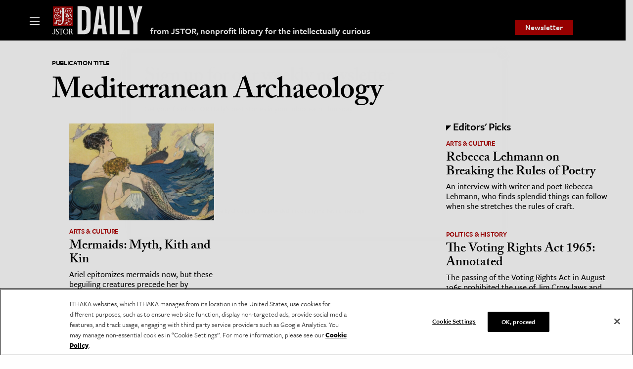

--- FILE ---
content_type: text/html; charset=utf-8
request_url: https://www.google.com/recaptcha/api2/anchor?ar=1&k=6Lfm4tgrAAAAADiGWR9xu848P_5K6B55HHfQmRy_&co=aHR0cHM6Ly9kYWlseS5qc3Rvci5vcmc6NDQz&hl=en&v=7gg7H51Q-naNfhmCP3_R47ho&size=invisible&anchor-ms=20000&execute-ms=15000&cb=sgl64aedr1ah
body_size: 48117
content:
<!DOCTYPE HTML><html dir="ltr" lang="en"><head><meta http-equiv="Content-Type" content="text/html; charset=UTF-8">
<meta http-equiv="X-UA-Compatible" content="IE=edge">
<title>reCAPTCHA</title>
<style type="text/css">
/* cyrillic-ext */
@font-face {
  font-family: 'Roboto';
  font-style: normal;
  font-weight: 400;
  font-stretch: 100%;
  src: url(//fonts.gstatic.com/s/roboto/v48/KFO7CnqEu92Fr1ME7kSn66aGLdTylUAMa3GUBHMdazTgWw.woff2) format('woff2');
  unicode-range: U+0460-052F, U+1C80-1C8A, U+20B4, U+2DE0-2DFF, U+A640-A69F, U+FE2E-FE2F;
}
/* cyrillic */
@font-face {
  font-family: 'Roboto';
  font-style: normal;
  font-weight: 400;
  font-stretch: 100%;
  src: url(//fonts.gstatic.com/s/roboto/v48/KFO7CnqEu92Fr1ME7kSn66aGLdTylUAMa3iUBHMdazTgWw.woff2) format('woff2');
  unicode-range: U+0301, U+0400-045F, U+0490-0491, U+04B0-04B1, U+2116;
}
/* greek-ext */
@font-face {
  font-family: 'Roboto';
  font-style: normal;
  font-weight: 400;
  font-stretch: 100%;
  src: url(//fonts.gstatic.com/s/roboto/v48/KFO7CnqEu92Fr1ME7kSn66aGLdTylUAMa3CUBHMdazTgWw.woff2) format('woff2');
  unicode-range: U+1F00-1FFF;
}
/* greek */
@font-face {
  font-family: 'Roboto';
  font-style: normal;
  font-weight: 400;
  font-stretch: 100%;
  src: url(//fonts.gstatic.com/s/roboto/v48/KFO7CnqEu92Fr1ME7kSn66aGLdTylUAMa3-UBHMdazTgWw.woff2) format('woff2');
  unicode-range: U+0370-0377, U+037A-037F, U+0384-038A, U+038C, U+038E-03A1, U+03A3-03FF;
}
/* math */
@font-face {
  font-family: 'Roboto';
  font-style: normal;
  font-weight: 400;
  font-stretch: 100%;
  src: url(//fonts.gstatic.com/s/roboto/v48/KFO7CnqEu92Fr1ME7kSn66aGLdTylUAMawCUBHMdazTgWw.woff2) format('woff2');
  unicode-range: U+0302-0303, U+0305, U+0307-0308, U+0310, U+0312, U+0315, U+031A, U+0326-0327, U+032C, U+032F-0330, U+0332-0333, U+0338, U+033A, U+0346, U+034D, U+0391-03A1, U+03A3-03A9, U+03B1-03C9, U+03D1, U+03D5-03D6, U+03F0-03F1, U+03F4-03F5, U+2016-2017, U+2034-2038, U+203C, U+2040, U+2043, U+2047, U+2050, U+2057, U+205F, U+2070-2071, U+2074-208E, U+2090-209C, U+20D0-20DC, U+20E1, U+20E5-20EF, U+2100-2112, U+2114-2115, U+2117-2121, U+2123-214F, U+2190, U+2192, U+2194-21AE, U+21B0-21E5, U+21F1-21F2, U+21F4-2211, U+2213-2214, U+2216-22FF, U+2308-230B, U+2310, U+2319, U+231C-2321, U+2336-237A, U+237C, U+2395, U+239B-23B7, U+23D0, U+23DC-23E1, U+2474-2475, U+25AF, U+25B3, U+25B7, U+25BD, U+25C1, U+25CA, U+25CC, U+25FB, U+266D-266F, U+27C0-27FF, U+2900-2AFF, U+2B0E-2B11, U+2B30-2B4C, U+2BFE, U+3030, U+FF5B, U+FF5D, U+1D400-1D7FF, U+1EE00-1EEFF;
}
/* symbols */
@font-face {
  font-family: 'Roboto';
  font-style: normal;
  font-weight: 400;
  font-stretch: 100%;
  src: url(//fonts.gstatic.com/s/roboto/v48/KFO7CnqEu92Fr1ME7kSn66aGLdTylUAMaxKUBHMdazTgWw.woff2) format('woff2');
  unicode-range: U+0001-000C, U+000E-001F, U+007F-009F, U+20DD-20E0, U+20E2-20E4, U+2150-218F, U+2190, U+2192, U+2194-2199, U+21AF, U+21E6-21F0, U+21F3, U+2218-2219, U+2299, U+22C4-22C6, U+2300-243F, U+2440-244A, U+2460-24FF, U+25A0-27BF, U+2800-28FF, U+2921-2922, U+2981, U+29BF, U+29EB, U+2B00-2BFF, U+4DC0-4DFF, U+FFF9-FFFB, U+10140-1018E, U+10190-1019C, U+101A0, U+101D0-101FD, U+102E0-102FB, U+10E60-10E7E, U+1D2C0-1D2D3, U+1D2E0-1D37F, U+1F000-1F0FF, U+1F100-1F1AD, U+1F1E6-1F1FF, U+1F30D-1F30F, U+1F315, U+1F31C, U+1F31E, U+1F320-1F32C, U+1F336, U+1F378, U+1F37D, U+1F382, U+1F393-1F39F, U+1F3A7-1F3A8, U+1F3AC-1F3AF, U+1F3C2, U+1F3C4-1F3C6, U+1F3CA-1F3CE, U+1F3D4-1F3E0, U+1F3ED, U+1F3F1-1F3F3, U+1F3F5-1F3F7, U+1F408, U+1F415, U+1F41F, U+1F426, U+1F43F, U+1F441-1F442, U+1F444, U+1F446-1F449, U+1F44C-1F44E, U+1F453, U+1F46A, U+1F47D, U+1F4A3, U+1F4B0, U+1F4B3, U+1F4B9, U+1F4BB, U+1F4BF, U+1F4C8-1F4CB, U+1F4D6, U+1F4DA, U+1F4DF, U+1F4E3-1F4E6, U+1F4EA-1F4ED, U+1F4F7, U+1F4F9-1F4FB, U+1F4FD-1F4FE, U+1F503, U+1F507-1F50B, U+1F50D, U+1F512-1F513, U+1F53E-1F54A, U+1F54F-1F5FA, U+1F610, U+1F650-1F67F, U+1F687, U+1F68D, U+1F691, U+1F694, U+1F698, U+1F6AD, U+1F6B2, U+1F6B9-1F6BA, U+1F6BC, U+1F6C6-1F6CF, U+1F6D3-1F6D7, U+1F6E0-1F6EA, U+1F6F0-1F6F3, U+1F6F7-1F6FC, U+1F700-1F7FF, U+1F800-1F80B, U+1F810-1F847, U+1F850-1F859, U+1F860-1F887, U+1F890-1F8AD, U+1F8B0-1F8BB, U+1F8C0-1F8C1, U+1F900-1F90B, U+1F93B, U+1F946, U+1F984, U+1F996, U+1F9E9, U+1FA00-1FA6F, U+1FA70-1FA7C, U+1FA80-1FA89, U+1FA8F-1FAC6, U+1FACE-1FADC, U+1FADF-1FAE9, U+1FAF0-1FAF8, U+1FB00-1FBFF;
}
/* vietnamese */
@font-face {
  font-family: 'Roboto';
  font-style: normal;
  font-weight: 400;
  font-stretch: 100%;
  src: url(//fonts.gstatic.com/s/roboto/v48/KFO7CnqEu92Fr1ME7kSn66aGLdTylUAMa3OUBHMdazTgWw.woff2) format('woff2');
  unicode-range: U+0102-0103, U+0110-0111, U+0128-0129, U+0168-0169, U+01A0-01A1, U+01AF-01B0, U+0300-0301, U+0303-0304, U+0308-0309, U+0323, U+0329, U+1EA0-1EF9, U+20AB;
}
/* latin-ext */
@font-face {
  font-family: 'Roboto';
  font-style: normal;
  font-weight: 400;
  font-stretch: 100%;
  src: url(//fonts.gstatic.com/s/roboto/v48/KFO7CnqEu92Fr1ME7kSn66aGLdTylUAMa3KUBHMdazTgWw.woff2) format('woff2');
  unicode-range: U+0100-02BA, U+02BD-02C5, U+02C7-02CC, U+02CE-02D7, U+02DD-02FF, U+0304, U+0308, U+0329, U+1D00-1DBF, U+1E00-1E9F, U+1EF2-1EFF, U+2020, U+20A0-20AB, U+20AD-20C0, U+2113, U+2C60-2C7F, U+A720-A7FF;
}
/* latin */
@font-face {
  font-family: 'Roboto';
  font-style: normal;
  font-weight: 400;
  font-stretch: 100%;
  src: url(//fonts.gstatic.com/s/roboto/v48/KFO7CnqEu92Fr1ME7kSn66aGLdTylUAMa3yUBHMdazQ.woff2) format('woff2');
  unicode-range: U+0000-00FF, U+0131, U+0152-0153, U+02BB-02BC, U+02C6, U+02DA, U+02DC, U+0304, U+0308, U+0329, U+2000-206F, U+20AC, U+2122, U+2191, U+2193, U+2212, U+2215, U+FEFF, U+FFFD;
}
/* cyrillic-ext */
@font-face {
  font-family: 'Roboto';
  font-style: normal;
  font-weight: 500;
  font-stretch: 100%;
  src: url(//fonts.gstatic.com/s/roboto/v48/KFO7CnqEu92Fr1ME7kSn66aGLdTylUAMa3GUBHMdazTgWw.woff2) format('woff2');
  unicode-range: U+0460-052F, U+1C80-1C8A, U+20B4, U+2DE0-2DFF, U+A640-A69F, U+FE2E-FE2F;
}
/* cyrillic */
@font-face {
  font-family: 'Roboto';
  font-style: normal;
  font-weight: 500;
  font-stretch: 100%;
  src: url(//fonts.gstatic.com/s/roboto/v48/KFO7CnqEu92Fr1ME7kSn66aGLdTylUAMa3iUBHMdazTgWw.woff2) format('woff2');
  unicode-range: U+0301, U+0400-045F, U+0490-0491, U+04B0-04B1, U+2116;
}
/* greek-ext */
@font-face {
  font-family: 'Roboto';
  font-style: normal;
  font-weight: 500;
  font-stretch: 100%;
  src: url(//fonts.gstatic.com/s/roboto/v48/KFO7CnqEu92Fr1ME7kSn66aGLdTylUAMa3CUBHMdazTgWw.woff2) format('woff2');
  unicode-range: U+1F00-1FFF;
}
/* greek */
@font-face {
  font-family: 'Roboto';
  font-style: normal;
  font-weight: 500;
  font-stretch: 100%;
  src: url(//fonts.gstatic.com/s/roboto/v48/KFO7CnqEu92Fr1ME7kSn66aGLdTylUAMa3-UBHMdazTgWw.woff2) format('woff2');
  unicode-range: U+0370-0377, U+037A-037F, U+0384-038A, U+038C, U+038E-03A1, U+03A3-03FF;
}
/* math */
@font-face {
  font-family: 'Roboto';
  font-style: normal;
  font-weight: 500;
  font-stretch: 100%;
  src: url(//fonts.gstatic.com/s/roboto/v48/KFO7CnqEu92Fr1ME7kSn66aGLdTylUAMawCUBHMdazTgWw.woff2) format('woff2');
  unicode-range: U+0302-0303, U+0305, U+0307-0308, U+0310, U+0312, U+0315, U+031A, U+0326-0327, U+032C, U+032F-0330, U+0332-0333, U+0338, U+033A, U+0346, U+034D, U+0391-03A1, U+03A3-03A9, U+03B1-03C9, U+03D1, U+03D5-03D6, U+03F0-03F1, U+03F4-03F5, U+2016-2017, U+2034-2038, U+203C, U+2040, U+2043, U+2047, U+2050, U+2057, U+205F, U+2070-2071, U+2074-208E, U+2090-209C, U+20D0-20DC, U+20E1, U+20E5-20EF, U+2100-2112, U+2114-2115, U+2117-2121, U+2123-214F, U+2190, U+2192, U+2194-21AE, U+21B0-21E5, U+21F1-21F2, U+21F4-2211, U+2213-2214, U+2216-22FF, U+2308-230B, U+2310, U+2319, U+231C-2321, U+2336-237A, U+237C, U+2395, U+239B-23B7, U+23D0, U+23DC-23E1, U+2474-2475, U+25AF, U+25B3, U+25B7, U+25BD, U+25C1, U+25CA, U+25CC, U+25FB, U+266D-266F, U+27C0-27FF, U+2900-2AFF, U+2B0E-2B11, U+2B30-2B4C, U+2BFE, U+3030, U+FF5B, U+FF5D, U+1D400-1D7FF, U+1EE00-1EEFF;
}
/* symbols */
@font-face {
  font-family: 'Roboto';
  font-style: normal;
  font-weight: 500;
  font-stretch: 100%;
  src: url(//fonts.gstatic.com/s/roboto/v48/KFO7CnqEu92Fr1ME7kSn66aGLdTylUAMaxKUBHMdazTgWw.woff2) format('woff2');
  unicode-range: U+0001-000C, U+000E-001F, U+007F-009F, U+20DD-20E0, U+20E2-20E4, U+2150-218F, U+2190, U+2192, U+2194-2199, U+21AF, U+21E6-21F0, U+21F3, U+2218-2219, U+2299, U+22C4-22C6, U+2300-243F, U+2440-244A, U+2460-24FF, U+25A0-27BF, U+2800-28FF, U+2921-2922, U+2981, U+29BF, U+29EB, U+2B00-2BFF, U+4DC0-4DFF, U+FFF9-FFFB, U+10140-1018E, U+10190-1019C, U+101A0, U+101D0-101FD, U+102E0-102FB, U+10E60-10E7E, U+1D2C0-1D2D3, U+1D2E0-1D37F, U+1F000-1F0FF, U+1F100-1F1AD, U+1F1E6-1F1FF, U+1F30D-1F30F, U+1F315, U+1F31C, U+1F31E, U+1F320-1F32C, U+1F336, U+1F378, U+1F37D, U+1F382, U+1F393-1F39F, U+1F3A7-1F3A8, U+1F3AC-1F3AF, U+1F3C2, U+1F3C4-1F3C6, U+1F3CA-1F3CE, U+1F3D4-1F3E0, U+1F3ED, U+1F3F1-1F3F3, U+1F3F5-1F3F7, U+1F408, U+1F415, U+1F41F, U+1F426, U+1F43F, U+1F441-1F442, U+1F444, U+1F446-1F449, U+1F44C-1F44E, U+1F453, U+1F46A, U+1F47D, U+1F4A3, U+1F4B0, U+1F4B3, U+1F4B9, U+1F4BB, U+1F4BF, U+1F4C8-1F4CB, U+1F4D6, U+1F4DA, U+1F4DF, U+1F4E3-1F4E6, U+1F4EA-1F4ED, U+1F4F7, U+1F4F9-1F4FB, U+1F4FD-1F4FE, U+1F503, U+1F507-1F50B, U+1F50D, U+1F512-1F513, U+1F53E-1F54A, U+1F54F-1F5FA, U+1F610, U+1F650-1F67F, U+1F687, U+1F68D, U+1F691, U+1F694, U+1F698, U+1F6AD, U+1F6B2, U+1F6B9-1F6BA, U+1F6BC, U+1F6C6-1F6CF, U+1F6D3-1F6D7, U+1F6E0-1F6EA, U+1F6F0-1F6F3, U+1F6F7-1F6FC, U+1F700-1F7FF, U+1F800-1F80B, U+1F810-1F847, U+1F850-1F859, U+1F860-1F887, U+1F890-1F8AD, U+1F8B0-1F8BB, U+1F8C0-1F8C1, U+1F900-1F90B, U+1F93B, U+1F946, U+1F984, U+1F996, U+1F9E9, U+1FA00-1FA6F, U+1FA70-1FA7C, U+1FA80-1FA89, U+1FA8F-1FAC6, U+1FACE-1FADC, U+1FADF-1FAE9, U+1FAF0-1FAF8, U+1FB00-1FBFF;
}
/* vietnamese */
@font-face {
  font-family: 'Roboto';
  font-style: normal;
  font-weight: 500;
  font-stretch: 100%;
  src: url(//fonts.gstatic.com/s/roboto/v48/KFO7CnqEu92Fr1ME7kSn66aGLdTylUAMa3OUBHMdazTgWw.woff2) format('woff2');
  unicode-range: U+0102-0103, U+0110-0111, U+0128-0129, U+0168-0169, U+01A0-01A1, U+01AF-01B0, U+0300-0301, U+0303-0304, U+0308-0309, U+0323, U+0329, U+1EA0-1EF9, U+20AB;
}
/* latin-ext */
@font-face {
  font-family: 'Roboto';
  font-style: normal;
  font-weight: 500;
  font-stretch: 100%;
  src: url(//fonts.gstatic.com/s/roboto/v48/KFO7CnqEu92Fr1ME7kSn66aGLdTylUAMa3KUBHMdazTgWw.woff2) format('woff2');
  unicode-range: U+0100-02BA, U+02BD-02C5, U+02C7-02CC, U+02CE-02D7, U+02DD-02FF, U+0304, U+0308, U+0329, U+1D00-1DBF, U+1E00-1E9F, U+1EF2-1EFF, U+2020, U+20A0-20AB, U+20AD-20C0, U+2113, U+2C60-2C7F, U+A720-A7FF;
}
/* latin */
@font-face {
  font-family: 'Roboto';
  font-style: normal;
  font-weight: 500;
  font-stretch: 100%;
  src: url(//fonts.gstatic.com/s/roboto/v48/KFO7CnqEu92Fr1ME7kSn66aGLdTylUAMa3yUBHMdazQ.woff2) format('woff2');
  unicode-range: U+0000-00FF, U+0131, U+0152-0153, U+02BB-02BC, U+02C6, U+02DA, U+02DC, U+0304, U+0308, U+0329, U+2000-206F, U+20AC, U+2122, U+2191, U+2193, U+2212, U+2215, U+FEFF, U+FFFD;
}
/* cyrillic-ext */
@font-face {
  font-family: 'Roboto';
  font-style: normal;
  font-weight: 900;
  font-stretch: 100%;
  src: url(//fonts.gstatic.com/s/roboto/v48/KFO7CnqEu92Fr1ME7kSn66aGLdTylUAMa3GUBHMdazTgWw.woff2) format('woff2');
  unicode-range: U+0460-052F, U+1C80-1C8A, U+20B4, U+2DE0-2DFF, U+A640-A69F, U+FE2E-FE2F;
}
/* cyrillic */
@font-face {
  font-family: 'Roboto';
  font-style: normal;
  font-weight: 900;
  font-stretch: 100%;
  src: url(//fonts.gstatic.com/s/roboto/v48/KFO7CnqEu92Fr1ME7kSn66aGLdTylUAMa3iUBHMdazTgWw.woff2) format('woff2');
  unicode-range: U+0301, U+0400-045F, U+0490-0491, U+04B0-04B1, U+2116;
}
/* greek-ext */
@font-face {
  font-family: 'Roboto';
  font-style: normal;
  font-weight: 900;
  font-stretch: 100%;
  src: url(//fonts.gstatic.com/s/roboto/v48/KFO7CnqEu92Fr1ME7kSn66aGLdTylUAMa3CUBHMdazTgWw.woff2) format('woff2');
  unicode-range: U+1F00-1FFF;
}
/* greek */
@font-face {
  font-family: 'Roboto';
  font-style: normal;
  font-weight: 900;
  font-stretch: 100%;
  src: url(//fonts.gstatic.com/s/roboto/v48/KFO7CnqEu92Fr1ME7kSn66aGLdTylUAMa3-UBHMdazTgWw.woff2) format('woff2');
  unicode-range: U+0370-0377, U+037A-037F, U+0384-038A, U+038C, U+038E-03A1, U+03A3-03FF;
}
/* math */
@font-face {
  font-family: 'Roboto';
  font-style: normal;
  font-weight: 900;
  font-stretch: 100%;
  src: url(//fonts.gstatic.com/s/roboto/v48/KFO7CnqEu92Fr1ME7kSn66aGLdTylUAMawCUBHMdazTgWw.woff2) format('woff2');
  unicode-range: U+0302-0303, U+0305, U+0307-0308, U+0310, U+0312, U+0315, U+031A, U+0326-0327, U+032C, U+032F-0330, U+0332-0333, U+0338, U+033A, U+0346, U+034D, U+0391-03A1, U+03A3-03A9, U+03B1-03C9, U+03D1, U+03D5-03D6, U+03F0-03F1, U+03F4-03F5, U+2016-2017, U+2034-2038, U+203C, U+2040, U+2043, U+2047, U+2050, U+2057, U+205F, U+2070-2071, U+2074-208E, U+2090-209C, U+20D0-20DC, U+20E1, U+20E5-20EF, U+2100-2112, U+2114-2115, U+2117-2121, U+2123-214F, U+2190, U+2192, U+2194-21AE, U+21B0-21E5, U+21F1-21F2, U+21F4-2211, U+2213-2214, U+2216-22FF, U+2308-230B, U+2310, U+2319, U+231C-2321, U+2336-237A, U+237C, U+2395, U+239B-23B7, U+23D0, U+23DC-23E1, U+2474-2475, U+25AF, U+25B3, U+25B7, U+25BD, U+25C1, U+25CA, U+25CC, U+25FB, U+266D-266F, U+27C0-27FF, U+2900-2AFF, U+2B0E-2B11, U+2B30-2B4C, U+2BFE, U+3030, U+FF5B, U+FF5D, U+1D400-1D7FF, U+1EE00-1EEFF;
}
/* symbols */
@font-face {
  font-family: 'Roboto';
  font-style: normal;
  font-weight: 900;
  font-stretch: 100%;
  src: url(//fonts.gstatic.com/s/roboto/v48/KFO7CnqEu92Fr1ME7kSn66aGLdTylUAMaxKUBHMdazTgWw.woff2) format('woff2');
  unicode-range: U+0001-000C, U+000E-001F, U+007F-009F, U+20DD-20E0, U+20E2-20E4, U+2150-218F, U+2190, U+2192, U+2194-2199, U+21AF, U+21E6-21F0, U+21F3, U+2218-2219, U+2299, U+22C4-22C6, U+2300-243F, U+2440-244A, U+2460-24FF, U+25A0-27BF, U+2800-28FF, U+2921-2922, U+2981, U+29BF, U+29EB, U+2B00-2BFF, U+4DC0-4DFF, U+FFF9-FFFB, U+10140-1018E, U+10190-1019C, U+101A0, U+101D0-101FD, U+102E0-102FB, U+10E60-10E7E, U+1D2C0-1D2D3, U+1D2E0-1D37F, U+1F000-1F0FF, U+1F100-1F1AD, U+1F1E6-1F1FF, U+1F30D-1F30F, U+1F315, U+1F31C, U+1F31E, U+1F320-1F32C, U+1F336, U+1F378, U+1F37D, U+1F382, U+1F393-1F39F, U+1F3A7-1F3A8, U+1F3AC-1F3AF, U+1F3C2, U+1F3C4-1F3C6, U+1F3CA-1F3CE, U+1F3D4-1F3E0, U+1F3ED, U+1F3F1-1F3F3, U+1F3F5-1F3F7, U+1F408, U+1F415, U+1F41F, U+1F426, U+1F43F, U+1F441-1F442, U+1F444, U+1F446-1F449, U+1F44C-1F44E, U+1F453, U+1F46A, U+1F47D, U+1F4A3, U+1F4B0, U+1F4B3, U+1F4B9, U+1F4BB, U+1F4BF, U+1F4C8-1F4CB, U+1F4D6, U+1F4DA, U+1F4DF, U+1F4E3-1F4E6, U+1F4EA-1F4ED, U+1F4F7, U+1F4F9-1F4FB, U+1F4FD-1F4FE, U+1F503, U+1F507-1F50B, U+1F50D, U+1F512-1F513, U+1F53E-1F54A, U+1F54F-1F5FA, U+1F610, U+1F650-1F67F, U+1F687, U+1F68D, U+1F691, U+1F694, U+1F698, U+1F6AD, U+1F6B2, U+1F6B9-1F6BA, U+1F6BC, U+1F6C6-1F6CF, U+1F6D3-1F6D7, U+1F6E0-1F6EA, U+1F6F0-1F6F3, U+1F6F7-1F6FC, U+1F700-1F7FF, U+1F800-1F80B, U+1F810-1F847, U+1F850-1F859, U+1F860-1F887, U+1F890-1F8AD, U+1F8B0-1F8BB, U+1F8C0-1F8C1, U+1F900-1F90B, U+1F93B, U+1F946, U+1F984, U+1F996, U+1F9E9, U+1FA00-1FA6F, U+1FA70-1FA7C, U+1FA80-1FA89, U+1FA8F-1FAC6, U+1FACE-1FADC, U+1FADF-1FAE9, U+1FAF0-1FAF8, U+1FB00-1FBFF;
}
/* vietnamese */
@font-face {
  font-family: 'Roboto';
  font-style: normal;
  font-weight: 900;
  font-stretch: 100%;
  src: url(//fonts.gstatic.com/s/roboto/v48/KFO7CnqEu92Fr1ME7kSn66aGLdTylUAMa3OUBHMdazTgWw.woff2) format('woff2');
  unicode-range: U+0102-0103, U+0110-0111, U+0128-0129, U+0168-0169, U+01A0-01A1, U+01AF-01B0, U+0300-0301, U+0303-0304, U+0308-0309, U+0323, U+0329, U+1EA0-1EF9, U+20AB;
}
/* latin-ext */
@font-face {
  font-family: 'Roboto';
  font-style: normal;
  font-weight: 900;
  font-stretch: 100%;
  src: url(//fonts.gstatic.com/s/roboto/v48/KFO7CnqEu92Fr1ME7kSn66aGLdTylUAMa3KUBHMdazTgWw.woff2) format('woff2');
  unicode-range: U+0100-02BA, U+02BD-02C5, U+02C7-02CC, U+02CE-02D7, U+02DD-02FF, U+0304, U+0308, U+0329, U+1D00-1DBF, U+1E00-1E9F, U+1EF2-1EFF, U+2020, U+20A0-20AB, U+20AD-20C0, U+2113, U+2C60-2C7F, U+A720-A7FF;
}
/* latin */
@font-face {
  font-family: 'Roboto';
  font-style: normal;
  font-weight: 900;
  font-stretch: 100%;
  src: url(//fonts.gstatic.com/s/roboto/v48/KFO7CnqEu92Fr1ME7kSn66aGLdTylUAMa3yUBHMdazQ.woff2) format('woff2');
  unicode-range: U+0000-00FF, U+0131, U+0152-0153, U+02BB-02BC, U+02C6, U+02DA, U+02DC, U+0304, U+0308, U+0329, U+2000-206F, U+20AC, U+2122, U+2191, U+2193, U+2212, U+2215, U+FEFF, U+FFFD;
}

</style>
<link rel="stylesheet" type="text/css" href="https://www.gstatic.com/recaptcha/releases/7gg7H51Q-naNfhmCP3_R47ho/styles__ltr.css">
<script nonce="6NVXXWdEHDmX2dVXp86YIQ" type="text/javascript">window['__recaptcha_api'] = 'https://www.google.com/recaptcha/api2/';</script>
<script type="text/javascript" src="https://www.gstatic.com/recaptcha/releases/7gg7H51Q-naNfhmCP3_R47ho/recaptcha__en.js" nonce="6NVXXWdEHDmX2dVXp86YIQ">
      
    </script></head>
<body><div id="rc-anchor-alert" class="rc-anchor-alert"></div>
<input type="hidden" id="recaptcha-token" value="[base64]">
<script type="text/javascript" nonce="6NVXXWdEHDmX2dVXp86YIQ">
      recaptcha.anchor.Main.init("[\x22ainput\x22,[\x22bgdata\x22,\x22\x22,\[base64]/[base64]/[base64]/[base64]/cjw8ejpyPj4+eil9Y2F0Y2gobCl7dGhyb3cgbDt9fSxIPWZ1bmN0aW9uKHcsdCx6KXtpZih3PT0xOTR8fHc9PTIwOCl0LnZbd10/dC52W3ddLmNvbmNhdCh6KTp0LnZbd109b2Yoeix0KTtlbHNle2lmKHQuYkImJnchPTMxNylyZXR1cm47dz09NjZ8fHc9PTEyMnx8dz09NDcwfHx3PT00NHx8dz09NDE2fHx3PT0zOTd8fHc9PTQyMXx8dz09Njh8fHc9PTcwfHx3PT0xODQ/[base64]/[base64]/[base64]/bmV3IGRbVl0oSlswXSk6cD09Mj9uZXcgZFtWXShKWzBdLEpbMV0pOnA9PTM/bmV3IGRbVl0oSlswXSxKWzFdLEpbMl0pOnA9PTQ/[base64]/[base64]/[base64]/[base64]\x22,\[base64]\x22,\x22w7orw6EhesKUw406LVrDrCNdwqAHw7rCjMOyJRsFQsOVHxbDpWzCnTx0FTs5wrRnworCvBbDvCDDtXBtwofCiFnDg2JKwpUVwpPCmxPDjMK0w545FEY5C8KCw5/CnsOYw7bDhsO/wo/Cpm8aXsO6w6pHw6fDscK6J0tiwq3Dg149a8KIw5bCp8OIFcOFwrA9FsODEsKnSFNDw4QjAsOsw5TDghnCusOAfBATYDELw6/CkzJXwrLDvyVsQ8K0wqduVsOFw7fDsknDm8OhwqvDqlxZKDbDp8KwD0HDhVhJOTfDj8O4wpPDj8OXwr3CuD3CvsKaNhHCg8KRwooaw5rDqH5nw7w6AcKrcsKXwqzDrsKaeF1rw4vDmRYcfBZibcKXw65TY8Onwq3CmVrDpD9secOoMgfCscOPwr7DtsK/woXDjVtUQwYyTRhTBsK2w4xZXHDDr8KeHcKJQirCkx7CnBDCl8Oww5fCjjfDu8K8wpfCsMOuNMOZI8OkOmXCt24BbcKmw4DDg8KGwoHDiMKKw5Vtwq17w6TDlcKxZsKEwo/Ck3DCtMKYd1nDncOkwrIQOB7CrMKbFsOrD8K+w5fCv8KvRy/Cv17Ct8KBw4krwplDw4t0c0U7LCFYwoTCnCXDpBtqciRQw4QQfxAtJMOZJ3Nrw4I0HgUGwrYhfsKfbsKKdBHDlm/DrMKNw73DuX7ChcOzMys4A2nCtMKTw67DosKbecOXL8O1w67Ct0vDlMKgHEXClcKyH8O9wqzDtsONTDnCmjXDs0jDpsOCUcO+aMOPVcOIwqM1G8OjwovCncO/ZinCjCAEwrnCjF8HwoxEw53DnsKkw7IlD8O4woHDlXzDsH7DlMK0FltzWsO3w4LDu8KhPXVHw6/[base64]/Cl8OAR1/DlMKYwqsww4Aow4Z/am4YwqJXI38bJsKhZVfDrkQvPH4Vw5jDp8O7bcOrYcOGw70Iw7Bcw7LCt8KYwqPCqcKAJB7DrFrDuRFSdx3CuMO5wrs2ci1aw57CrkdRwpPCncKxIMO8w7BMwqZewod9wqp/wprDmmTCknPDlTrDiDzCnS1qMcOnAcKlYUXDggjDuCokDcKwwq3CsMKOw7IPWsK9J8OEwrXCpsKCO33DgsOxwowDwrt+w7LCmcOHTxHCrMKIB8OKw7zCrMKJw7sEwpkEKwDDssK/S3DCqBnCk3g3PWQsVsOAw4fCgWNsb3bDj8KoK8OkYMOxKhMYcG4PIzTCiE/Dp8KQw6PCsMKXwq5iwqvDry3CkTfCiQHCgcOnw6/CqcOWwqEbwoYmChV1QxBUw5nDiWrDlRfCoCfCk8KmOgVMenlrwp8kw7UFZMK0w65IVmTCo8KUw6HCl8KxfMOweMKCw4HCu8KDwpfDnSnDjMOTw7rDvMKIKVAqwp7DtcO7wovDjSpqw6bDksKqwo/CuBo4w5UqFMO4ehTCmsKVw6cpfsOjDXbDgnYiNU8uSsKiw6JuFRPDl2rClQx/[base64]/w4TDmsOEHMKUw7vCvzcXw7IUa8KLw68/RkMTw7XCuMKIA8OBw6kJQSfDh8O7ZsKqw53CscOrw650D8OJwrTDosKtdcK0VD/DpMO0w7XCvz3Djw3CvcKgwr7CoMOKWMOFwqPCosOQcibCtWnDoDPCmcO1wodZwoDDkC05w6tRwrpUFsKMworCswrDucKWNcKBNT16GcKRHBDDgsOAD2ZfDcKZMsKTw5BfwrvCtBV9QcKHwo8rTg3DsMK6w7jDuMKywr06w4DDgVlyY8KVw4lIUxPDrsKiYsKBwr/[base64]/[base64]/w7VlwpHCszvDpgsHw77DviXCrMKtZRZ4w6tkw4ohwqgCA8KmwpINP8K6w7TCmcKnA8O5anVswrPCjMKlD0F5CnbDu8Kzw7DCk3vDkzbCsMODNirDv8KQw6/DswJAVMOHwoE/CVE9YcO7wrPDoD7Djk83wqRUSsKCYXxjwoDDo8OdYyA/[base64]/w6ZuwpIhBntfAsKEw65/[base64]/DncOywrojOWjDoQYYwq8ACMKiaXZoY8KqwqVUWsOIwr7DssOVLl/Cp8KRw7fCtgHDjcKsw5fDm8Orwpw0wrpfc0ZNwrHCuwtFacKxw6PCi8K6HcOnw5XDq8K1wopJEV1lC8KuOcKZwoBDIcOJJsOSJcOFw5DDknLDm2rDgcK8wq7CmMKMwo04fsKywqDDuVtGLBrCmSoYw6Q5w48Ewo3CiHjCncOyw6/DnwJ5worCpMOtIwfCmcOvw7pZwrjChC92w5hxwqtcw6xjw7rCncOFQMKyw78EwpUGQcKyHsOWTwnCunjDg8OVf8KQLcKTwplvwq5pM8OuwqQ+wpBawooVHcKew63CncOKWFQaw4kRwrrDmMORPcOMw7nDjcKBwptKwofDqMK/w4rDgcOZDAYywoBdw4QgKj5DwrtCCsKXHsOmwps4wrFvwrDDtMKswr47DMK6wpPCrMORHVXDtsKvbBpNw4JvPkXDl8OSNcOiw6jDmcKJw6fDgAoDw6nCn8KbwoQ7w6bChTjCpcOKwrrCh8KZwrU6RiPCokB2acKkfMKXbMKqFMOCRsO5w7BqFhfDksKuasKcchBxScK/w4oIw4XCj8KIwrl6w7nDmcO/w7/DumZeZwRCbghrHiHDn8Ouw5rCt8OQXC9aUhbCgMKAL1dSw71PS2Naw6ERXSlOJcKGw7rCjgAyccK2ScOVYsKYw6law67DuiR0w5nCtsOzYcKGRMKWIsO5wrFSRj/DgXTCgMKkeMKMEC3DoGUyBwh9wqwOw6TCiMKFw6NxecKJwq1xw7PCogZXwqvCoyzDpcO5HR9LwotTI2JTw57Co2HDncKAFMKNfAYzZsO/wrbCnhnCpcKEScKuwpzCuk/Cv2AjL8K3IWDClsK2wr4Qwq3Dh1bDiUxiw7Z5bzPDmcKXA8K5w7vDmyUQYCh/FcKqScOpNQ3Cr8KcBMKHw4wcUsKHwp8MbMKlwo9SURbDr8Klw6bCg8OnwqcQaTgXwp/Cgn1tZHvCuTx7wqx1wqTDkX96wqwLJiZCw6IXwpTDgMK4w6DDgylgwr0mEcKsw4IrAMOywofClsKvI8KAw6MuEnsiw6rCvMOLdxXDjcKOw6dOw4/DsHc6wo0SQ8KNwqLCocKlDcKUNBPCmS1PVFDDlsKTMnzDmWbDlsKIwoTDhcOVw5IfETjCpSvCnG0fwr1IEsKcBMKuIx3DqcOjw5gswpBOTG/CvE3Cp8KCFSpoHF44KlTCucKKwo8pw43Cl8KTwpkmMyYwOXoWZsOzO8ODw5txTsKJw6ZKwrtKw73Dog/DuhLCrsKZR2d/w7HCri12wo/DtcK1w6k4wrVxF8KwwqIHFMK6w5ofw4jDrsOiXMKMw6nDkcOKAMKzAcKmc8OHbC3CrijDlmdWwqTCgW5DFiHDvsOOLMOcw6Ndwpwma8O/[base64]/CpCDDlcO0T8KDFsKww6oBwrHDqz9LME1Sw4RLwpJKIElyX3Vmwogyw4xKw4/[base64]/[base64]/DhMKbwpXDkcKQR8KDTXx4WyhowpIew6Fnw69sw4zChX/DokvDmid2woXDr0A+wpQpXg9GwqDCjG3DsMKLCWhVe0jDl3bClsKrOmfDgcO/w5RrKhwGwpdBVMKuT8KZwo1Nw4gMSsOzSsKHwpZbwrjCuknCm8KDwrkrQMOtw7teel/CmnNAG8OFVsOFK8OvXsKtb3DDrybDsg7DhnzDnxXDn8Oxw4ZWwr9Rw5fCtsKJw77Cki9cw45UIMKmwp/DmMKVwqjChh4ZWMKFVMKWw5grPyvCkcOdwpQ7EsKWXsODKkXCjsKHw69gGmhqQinCgn/Cu8KZfAXCp15Yw5fDlwjDtynClMKSDBzCu3nCvcKAWWsDwqMnw7xHZ8OUaWF/w4nCglTCoMKuHFfCu3TCtjFbwrfDlHPCiMO4wqfCvDhcF8KxfMKBw4pEe8KYw5YaYsKxwoDCiwNjTTw+CBDDgxJnw5UFaUUyaxcgw7AgwrXDsSxKKcOaciTDpAvCqXTDocKicMKPw49/RBovw6ceYUlgUMORVW4twr/DqzRGwq1tS8KQPiw3P8OSw7rDiMOLw4jDgcOTNsOZwpEDYMKIw5DDtsO2wqnDnl0EWhvDq2Qywp/CjmjDojEqw4YpMcOhwqfDvcOOw5DCq8OrCnLDiwc+w6HDkMOyJcOww5I2w7XDmUvDvi7DmXvComJGdsO4SALCgwNDw4jChFQiwrV+w6toPwHDvMO0FMKBccOZUcObQMKkbsOAfBJNAMKuf8OzaW9Pw7jCoi/Cgm3CoS/DlBPDrFlpwqUsLMKIE08zw4LCvjNtCxnCpEk0w7XDp2fDtMOow4LCi25Qw4PCsQZIwoXCn8Oyw5/DsMO3BzbCrcOsbWENw4MPw7Jiw7vDgB/CqX7CgyJCY8Kmwos9UcKww7UmU1TCm8OEIgIlM8Odwo3CvTPCtyoQOkx0w5bDqsO7YsOAwp5rwo1Aw4UKw7hgUMKHw5/DqsORBjnDsMOHwq3Cg8OmFRnCrsOWwrjDvhfCkW7Dr8OZGhI1QcOKw5BewonCsUTCgMOcUMKfaxTDqGjDg8KoIsObOUkWw4MgccOMwrI3KcO1IB4jwpjCtcOlwqVewo4cRWLDhn0gwqHDpMKhwrLCpcOewpF8QzbCisK5dGgbwo/Ck8K6FxFLNsKdw47CqCzDocO9AWQYwr/Ck8KNG8OQEH7DhsOAwrzDmMKdw5XCuHt1w5clbgR9wphuWnZpBH3DtMODHU/ClnjCvk/Dv8OlB3jClcK5bjnCm3XCmmBWOsOVwqTCtXLDnmY/AGLDj2fDtsKZwoQ3HFAkR8OnZcKiwo/[base64]/[base64]/DssKYdzF1wrtvw7XDn8Kaw4fDqMKrTMOjwpQCayzDr8KjCsKofcOcTsOZwpnDhjXChMKTw4TCo3dAa34Aw6ITay/Cj8O2BFVHRmROwrVxw4jCvcOEJhjCmcO/MmXDo8Ohw5DDgXnDsMK3LsKrXsKxw61lwrwtw53DlhjCpGnChcOWw6JDdDFobcKhwpPCg3nDvcOzKgvDk0M9wpnCuMKbwqgdwrTCicODwofDrw3DmFIUX2/DizE8F8KFfMONw6BSfcKwUsOhPxE+w5XCgMOGbhbCucKTwrAqdHDDusO1wpp5wpEIMMO4BMKOOlXCjQNEDcOcw7PDoAohW8OjE8Kjw6gPbcKwwpsAOS1SwpMNNl7Cm8Oiw5Z6Y1PDuHJzJRrDvgkEE8OswoLChQx/w6/DhMKXwp4sO8KKw77Dj8ORG8K2w5PChDjDtzoVa8K0wpsFw4J7FsKhwpJVQMK+w6DCvF0MHjrDgCQQVVUyw6DCrVHCqMKww4zDlVhKIcKrcx/DnmzDsyDDtyvDmFPDscKaw77DuCZZw5dIJsOowpDDvWjCl8OzL8Obw77DgDcNc0zDl8KGwoPDnVZXP1DDrsKUSMK+w7IowqnDpcKoeGzCiWXDpSDCmMKqw7jDmW1xdsOoLsO3HcK9wqVUwoDCpyvDpcKhw7cSA8OrRcKpcsOXfsK+w6FWw4NCwpdNfcOawq/DisKBw5pwwqvDpMO4w6YNwqUcwr57w5PDi0VDw58Sw7nDjcKOwpvCu23ClkTCphXDpB7DqcOMwozDl8KSwqRfICBkI2dGd1nCsy3DiMOtw6fDlcKBWsKjw6xqLDXCjVMNQybCgXZiV8OeFcKBOy7CsCHDsSzCt0jDgQXCisKMEWVpw4rCs8O3D3/DtsKFd8Oqw44iwoTCi8KRwovCp8OpwpjCssOwBsOJTmfDtMOEaGYUwrrDmgjCtsO+E8OnwqAGwpfCp8KMwqUHw6vCiTMfJMOAwoEzUkRiW2ETF0MQScKPw5hXelrDuwXDt1YNI2rDh8OZw7lxW1VzwowfX3p4Lw1/w4lQw60iwqMswoDCvSHDqkHCrjfCvjHDnBVhHhkAZmLCmiJUJMOawqnDpWzCqcKtUsOPGcOYwpvDoMKaZ8OPw7tmwqrCrTLCucODICYcL2Igw6MzXV4cw51bwr04KsOYNsOZwqlnGGbCq03DuFfCt8KYw45uVUhNwoTDtMOGL8OkKMK/wrXCsMKjS1t6IA3Cv1rCgsOiWcOmGsOyOUrClcO4aMObVsOcEsO2w6PDiBXDvl8XbsONwpDCiBXDinkWw63DgMODw6vCqsKQKFTCh8K4wosMw7zDrsO6w7TDtk/DkMK6wq/CuRjDtsKuwr3Dvi/[base64]/OjnCnV7Do8KLIEzCqxUkwoXCocKww5bDhwPDsxQlw7/Ct8KkwpIjw7vDncO2RcKaU8KYw4zDiMKaJHYfU1vDmsOpeMONwoI0fMK3DGLCpcO5FsO/[base64]/DvmB7KGpaw7vDm8OhMMOwOnHDtMKAwr13w4PCh8OAP8O9w69wwqcUFVQ+wrBVCn7CqxvCkgXDti/DmX/DjBd8w4DDvGbDsMOAw6vCoWLCg8OxbEJRwox2wosEwo7DncOpdQRNwoIbwql0U8OLcMOZU8OnX0V3csKELznDu8OdQsKSXjRzwrPDvsOWw6vDvMKeHElGw7oUMAfDgH7DrsKRI8K/[base64]/[base64]/DicKBwqpMMcOYw7pHw57Cu8OtwqQkGsO+XifCi8O4woUYd8KUw4TDmsKHQ8K3w7Arw7BDwqx8woLCn8Khw6o+wo7CuSXDtXckw7LCuB3Ctgs8YGnCtmfDmMOtw4vDp0/[base64]/w6R4XcKqwol0XMOtRcO/LjfDsMOOM8OpfMOTwpQXZcKmwqnDnC5ewroQSB8OFcO8cyXCphkoRsOGBsOEwqzDuw/CvmHDviM0w5nCtyMQwpfCtCxaPhjDpMO8w4wIw682FhfCj1BHwrXDtFJkDUTDu8O2w6fCnBtWfsKYw7k/w4PClsKTwoDCp8OJM8O1w6UAYMOvDsKddsKdYHwCwoLDhsKvb8KRJDwFDcKtAWjDj8OJw6sNYCPDtXvCmRnCqMOBw6jCqiXCsHbDsMOQwocDwq9Xwr8hw6/Cn8KZwqrDpidfw6gAZl3DlMO2wrNReFY/Vl19cl3DssKqQw4fWCERYcKCKMO0DcOobi/CicK+F1HDk8OSB8OZw43CpygoMmBBwq4mGsOyw7bCpW5vJsO/KwvDksOFw755w6NmAsOhIyrDoxbCtCgBw7MFw7PCuMKww7XClWw/BXZ0GsOuNcOlYcOFw6/DmCliworCqsOUSx4TdcOgQMOswoTDlcKoMgXDicKFw4Fvw6QSHHnDisKlSzrCijZjw7vCgsKQU8Kmwq3CnEIuw5/[base64]/CsW1RecKaFcOHAi3DuSUuYMOqIg/CtW3Dkno8wq9BVm3Dtg1Gw7Q8RSLCqGnDpcKJSgfDvkvDn1/DhsOcE3MiD0wdwotWwoIXwrVidy91w7/CsMKVw7rDm3o7wr4wwo/DvMODw6gmw7fDlsOXO10pwp8TRDxHw63CpEl5bsOew7PCunRhRE3Dq2BNw5rDjGh6w6zCq8OYJDN9UTHCkQ3Cmx1KchNwwoNNw5g1OMO9w6LCt8K+SHkIwqpsfCnCicKbwocywrxwwr3CiWnDs8KvHwPDtDZdSMKmS1zDnQ8/[base64]/OTrCkSBkw7low7oPw7M+wr7CisO5fUPChkHDhD3CtHnDp8KKwo7DkcO0ZsOMP8OiN1Zbw6pHw7TCrjrDs8OpCsOgw6dyw4HDrAxtcxjDlCnDtg88wrHChRswHHDDmcOaTw5pw4BSRcKlFm/[base64]/CniDCgcOyw6RraXnDrcKOFHfDhMK1wr0IwrBCw5hSQF/CrcKQLMKABMKZd28EwrzDjFUkCgXCkA9CEsK7UBIrwpzChMKJM1HCk8KAFcKNw6vCjMOmDsKgwpomwq7CqMK2acOhwonCisK0b8OifHDCqWLCkhgVfcKFw5PDm8Krw4V8w5QwL8Kyw6Y6IxbDq11GccOaXMK9TzJPw71XA8KxecOiwo/DjsKTwoFuNQ3CnMOMw7/CoDnDjRvDj8OGLsOowqzDpm/[base64]/Cg3fDnsO2wpXCsFfCrMK9worDqTvCssOsw6/CrRsWw7cdw5sgw4EveFUnR8Ktw4sSw6fDkcOawo7CssKofjTCj8KVOBE0fMKBd8OZS8KDw5lDC8K5wpQPUhTDs8KVw6jCuzVTwqzDlhjDgg7CgQgWAEJhwq/CqnnCnMKGQcOHwowBEsKKNMOOwpHCvE1tDEApBsO5w50vwqN/wp5Pw5vCihXCu8Kxw7cKw7XDg0BJw5gKacO4Em/CmcKewpvDrDbDnsKSwobCuA5HwoAjwroIwrxvw7YFc8O7IBjCo13CtMOOMGTCjsKzwqDCuMKoJAhew5bDmQdkawLDu1zCvnELwoZRwojDu8OsKT9AwrgpMMKPXj/Do3FdXcOkwqjCiQvCp8K8w5MrQgjCpnBcN0zDoHcQw4DCuWlUw7LCpcKNXyzCucOIw6HDkRlVCX8Tw7FROU/Dm2pwwqjDmsK7wq/[base64]/CuMOlw5LDvMOTLcO4KGAGGnBIwonDqxUuw4XDv3nCs09zwq/CvcOJwqHCkA7CksK9InZVN8KFw6bDqmd/wpnDu8OUwovDusK5BBHCgTt3OykfRC7DkCnCnC3DngUhw7Agw7bCvsO8RkAhw5LDi8OOw5k3XkrCnsKqUMO2F8OWHsK3wohfI2sAw7pqw4XDh0fDt8Knd8KIw6zCqcKaw5nCiVNfdlcsw7lmAMOOw4czC3rDsBPCrcK2w5/Ds8KYwoTChsKTMCbDn8KwwrjCumTCk8O6Bk7CncOuwoXDjnLCpU0Jwo8FwpXDt8OYXCdYIljDjcOXwrvCgsOvW8KlecKkMsKIVsOYM8O7VFvDpQFXF8KTwqrDusKKwpjCq2o/[base64]/Cp8K7c8O/w5jDlTPCmm7CmMKxw7nDscKJCDrDvzzCqlLDmcKRF8OefXRBe0InwrDCrRVYw5bDvMOJP8OKw4TDqxVtw6dULcOnwqkYJD1OAh/[base64]/wqfCjMKfLXXDhw/DvMOhw5wYw7ghwqtaHxHCoBTDk8Khw7wjw4Q8Z0R7w4U2FcK8b8O/eMK1wp1Aw4HCnjZ6w6vCjMKpTijDqMKgw5BFw73CtcO/[base64]/[base64]/[base64]/w6QbNcObQsO9wrZ2IC83HsKnWwjDmCknRhDDhgbCuyhOFcOTw6PDqMOKRS47wpkJwpZIw7dlUx4Kwo4vwo/[base64]/DpjrDlMKJEcOWwpXDusOjHwEZwo3DtsKVwrJEw5vCugLCkcOXwpfDscKOw7TCt8O1woQSOjwXJDjDmVcEw5w1wrhdAn9kH1HCgcOQwpTCkSDCqMO2NlDDhgTCksOjNcKQHj/[base64]/w5YQOQfDn8Opw4zCrMK8w4TCjSXCrh/DnBjCvkHChxjDg8OxwqnDrUzCtEpBTsKXwoLCkRnCiUfDl0s/w6ZIwrfDqsOMwpLDtXwBCsOkw7jChsO6SsOdwqXCvcKBw6vCiQprw6JzwrZVw4lUwoHClhNXwo9zCUbCh8O0HzTCmkLDh8OSQcO/w5NCwokoNcOvwqnDosOnMUfCjhk8OzXDrAUBwqdjw6vDjzR/AHvCoBwfBcKHUX4yw7tdKG1pwr/Dk8OxAk84w752wotzwrkxE8OuCMKEw5LCksOawq/DtMO6wqJBwqfCil5GwqvDrX7Cv8KNf0jCumzDg8OjFMOAHTExw7oCw6ZBB1bCkwJQwogJw78tBWhUc8OiGsO4VcKdDcOmw71rw4/CsMOYJlTCtg5owqAOD8KEw67DlFlrSE/DrxnDmh1tw7TCiB0IRMO/ARXCr0TCqzxRQTfDnsOLw5cFUMK1PcKBwpN4wqQmwog+FVZvwqTDk8OiwpDClW9Owr/DtlUvKCZkOMKKwrbDtUDCvyshwqnDtTgMW3QgGsO5O1rCosK6wqfDs8KrZgbDvhAqPMOLwp45e2nCtMOowqJPIAsaccOpwoLDsBHDssOSwpsoZl/CumVTwql4wrpDQMOHGx/DuHDDncOLwpoFw6Z5GDbDt8KCa0TCoMOhwqrCmsKvOiB/[base64]/woXCuMOhMcKbO8KFCMODwo4wJw7CmnVhUg/CvcOaVkUDVMKZwpYCw5ckTsOkw5xkw71Pw6cXWsOnZsKfw714TDNhw4pOwoDCtsOxP8OYUhrCqMOow4V8wrvDscKKWsOJw6HDjsOCwro6w5rChcO+HEvDhEoPwq7DjsKDVzN+b8OkGEzCtcKiwqJywq/DsMO4wp4wwpDCoW10w4F0wrozwpsQdyDCu0zCnUTClHjCt8OFN2fCllJVS8OcSxzCgMOUw5EuAwd5cFRDGsOkw7jCvcOhClHDuCYwFXA/fX3CsH54XDMPQAsSScOUMU3CqMOmIMK7w6rDqsKhcjgveifCqMOkS8Klw5LDgnLCoVvDu8Oqw5fClXpvX8KpwoPDknjCgi3CosOuw4XDqsOYMlFlJy3DkEs1K2JnLcO5w6/CqnZOWnF9TTnCvMKTUsOiccO7PsKAA8OFwrUEFivDjcKgLUXDv8ORw6gILsOhw7cswqHCilBKwqvDskw3B8O1f8OSYcOoV1nCtmTDnCtCwqnDqB/CiQMdGFjCt8KnN8OeBQDDrHxaNMKawowwEQfCs3Bew5pQwr7CtcO0wp0mdWPChELCmicIw57DnzI/wrnDoFFuwqrCjEZkw5PDmCYEw7MGw5gZwoUGw5NwwrI8LsKiwoLDmEvCpMKlIsKKesOFwrHCjhZYbi8qX8KOw4rCg8O1BcKGwqBkwqgsMB5mwrjCmlI8w4DCliBgw7rCm2d7w7Euw5PDsi5+wp8Hw4DDoMKcSm/CizZ3fMKkVcKvw5rDrMOHNwFfa8OVw6jDnTjDi8Kfw7/DjsOJQcOrGxMSaiIhw6TDuW05w4XCgMOVwrxhw7wgwrbCkX7CmMKQRMKDwpFaTWYYDsO6wo0Zw6bCq8Kgwq41SMOqHcOBTzHDnMKyw4/CgSzCtcKyI8OFZMOvUnRJQ0EvwphewoJtw7XDn0PCtAdzV8O0ZS7CsHkJesOIw5vCtn40woHDlBFPb2jCugjChQ5twrFlGsOnMgJuw4hZPVN7w7nCry7DsMOqw6d4EMOzA8OZF8Kfw6cEBcKcwqzDiMO/fsOfw5zCnsOoDVnDjMKZw5sJGmLCpSHDpQIgFsO8QE4gw5rCv0fCnsO1Fi/[base64]/ClhANw6XClcOsw7pbw4rDkcOUwrDDtU9UAcOSwrLDkcKcw4lhRcOKdl/Cr8KxAwzDlMKWccKWRXd+WS1Ww59je2RXEcOBXsKBwqXCi8KXw65WVMORRMOjCxZcd8ORw7TDigbDinnCil/[base64]/G1NLwqs8woE7Rj5QU3AFLh1/T8OyAMOtMcO8wpPCky/[base64]/[base64]/DgB8pwphJR3fCkkzDiwhOwrzDh8OXUQV5w6tyJlvCqsOZw6XCnQPDjD7DpwvCnMOAwo1pw7g8w5PCrlbCp8KsXsK/w64IQFFyw6YZwpBzSVlZWcOZwptqwqLDvQo2wp/CuXvCrVLCuE9mwoXCu8KYw7jClAsxw45Zwq93UMOuwovCtcOwwqLDoMK8Qkshwr3CnMOvLjHCl8O/w58ow6/DisKewotqalLDisKtEAzCgMKkwrFnezQVw6VuHMOkw4XDk8O8AkIuwr4UYcK9wp9WCWJqw6hjLWfDosK7ISXDrnQ2UcOVwq/DrMOfw6zDvcOlw41fw43Ci8KYwrlXw7nDk8OGwqzCncOxcjg3wpvCjsOSw63DrTEQfilUw5bDpcO+G3bDjF3DosOvRVXCiMOxRMKGwovDl8ORw73CnMK3w4dfw7QiwrV0w4DDvU/CvXDDt3jDncKhw57DlQxQwqlPR8OhIsK1QMKqw4DCqcKFUsOjwqRXCC18BcKmbMOXwqkYw6VxZcKiwpY9XhMNw54oUMKOwp0Qw4fCtlh5T0DDi8OzwoPDoMOlCR/DmcObwqs7w6I+w4ZUKMO+YmhdFMKeYMK1QcO4NBbCrEkxw5XDk3gsw4BxwpgCw7/DvmguK8K9wrjDqlI2w7XCnkzDl8KeKGvDl8OPHGpGRXMhBcKnwrnDoGHCjcKsw5fDmG/DiMKxegvDllNKw7xfwq1YworCpsOPwp4CN8OWTxPCnmzCr1LCpkbDpGQ1w57Dp8KxOjRNw6IGeMOowoErYMOHfGhhV8OdLcOGZMKqwp/CgGrCqXArFcOWaw/[base64]/w6cbwppfw5TDiGvCqEjCl8Opwq7CgsOkHsKIw6nCvTfDl8O/[base64]/AzPCpxvDv8Onw6bChD82woNfwrHDhALCsnNYwr/DgsOKw7XDhkhJw7VdMcKMMcONwqh7ecK6CW8qw7/CkATDqcKkwogbI8K9Bjo6wo12wpcDHWHCoBwZw54Xw4JVwpPCjzfCoX9qw7zDpicIMVrCiH9OwoXCimrDp2rCpMKFZHMfw6jDkgbDgD/[base64]/Ci8KJw7HCk0vDukvCiXh1w6YNwrpNwoHDkiFqwrbCsCkdP8KZwpVOwp3Ci8Kdw6I8w5EHK8KLA3rCgCoKHcKiMGAvwprDusK8RsOaDiEcw79uP8KZJcKYw7E0w6HCpsOFSzgew64bwobCowrDhMKnXcOPIBPDkcOWwpVWwr88w6zDp2/DhEZaw6EFJA7DiSBKMMOFwrTCu3gjw6nDlMOzRF9ow43CncO8woHDkMOXTlh4wr0Iw4LChRwxCj/ChwbCtsOow7bCqj5/eMKDIcOiworDgzHClnjCo8KgDg0cwrdIFWPCgcOtUsOlw7/[base64]/wpLCrXlXw6jCnUjCoMKRw5ZRw6vDrcOWwrcEXsOEIcO1w5PDrcKVwqE2XSUNwotew6nCkHnCjBgvHiEKAi/CkMKnX8Ogwr5wD8OWXcKVTC56YMO5LxAawp16woYuSMKfbsOUwqLCjWrCpVcsIMKaw6rDohEgV8KiKsOUU3k3wq7Ci8KGDWfDgcOaw4UqT2rDg8K+w7oWSMKuPFPDoQRbwop+wrPDlsOfe8Obw7HCp8KpwpHDo3Jsw6zDi8KyMRTDhcOQw79eNMKEChcuI8ODGsKqwp/DrUAzZcORbsOOwp7Cgz3CgcKKXMKXIwbCncKjIcKcw68yXSIDaMKdPsO8w5XCuMKjw6xueMKtK8Olw6dFw7nDusKdG3/DgBI9wqt8CHNRw6/DlzjCj8OMYUQ3wpgKGlrDq8ORwqzCicOfwq3ChcKFwoTDqjIOwp7DkmvCocKswq1FWjHDusKewr3CvsKlwqBmwobDpQoYbUjDgxnChnw9YFDDkyALwonCrVEoGcO1WU9QeMKawoHDtcOPw7bDpUFtX8KkDMK2PsO/w54hNcODD8K5wqDDtmnCqMORwqh1wrjCshk/WGDCr8O/[base64]/HcKDw5sVWxNywqQ9F0oSw7XDgsKww7TDk8ObwobDpcKLw7xZbMOawp7CucOow7A7bTLDmHtqF107w5gLw4FbwozChWzDvWk5VAnDp8OlbFXCqgPDs8K+VDXCisKcwq/CicKMIgNaIns2DsKzw5MAJj7Cm1p5w5rDn1t0w78pw57DgMOdPMK9w63DgcKvDlnCj8OmC8KywptnwozDh8K6SH/CgXhBw6TDsUhebsK3VRxew4bCvsOew6nDuMKyKmXCoB8FJcOkAcKoSsOHw4J/WhbDhcOKw7TDjcONwrfCt8KRw44vE8Kgwo3DsMKwVivCtcOPUcOdw7F3wrfCksKVw65XIsO1X8KFwp0PwpDCgMKjajzDksKxw6DCs2kywqEnbcKMwqFXDH3Do8KUOEQaw4HCm3o9wofDgkXDigzCjB/DrSFKwp3CuMKEw47CtsKBwpUAQsKzVsO1XMOCDEfDtMOkCzxGw5fDq0I/w7ktKShfG1wUw5TCsMOowoDDocK7wqRcw4EbTz8qwphHdRDCsMODw5LDmsKww7rDugHDlmMqw4fCocO+L8OIeyzDk03DoW3CiMK8Yy4kSE3CrkHDtsKNwrBsSAdlw7nDgTIFbkTDsEnDmwBUYTjCn8KGVsOpVyBkwol0SMKJw7spSX8BWMOPw77Cp8KMFiRUw7/DnMKPE0wXecK/[base64]/DscKEICN4w444EDYMwqfDvFLClXnDlsO8w5NtX3jCtCR7w5zCqRjDlMOxbsKfUsKXfhnCj8KYeU/Dq2gvV8K5W8Oaw70fw49QNiB1wopDw5NrScKsM8KRwo88PsOsw4fCusKBMgxCw450w63Cqg9yw5LDl8KIPzDDjMK6w5w/I8OfOcKVwqjDs8O9LsOUEgl3wogwC8KQTsKOw6nDiw9awr1wPRZIwrjDscK7L8O3w5gkwovDqsO/[base64]/FsOxwp9CWnXDjH3Dq0/CiWzDq8KjwrBQwrbDssK4w51dDxHCg3TDpz1Pw74dNU/[base64]/DojLCrsOJw5RbckPCgzw+HcO4wqgxwrTDm8KJwqEHwrQdB8OCH8KCw6dcGMKRw6fCocOsw7I8w4Rsw49hwpBxP8KpwpdzEDHCjW8yw4TDsSfChcOtw5Y7F0bDvw5BwqREwrIfIsKRdMOJwocew7IMw5lFwoZBX03DtSjCmgPDqVtkw6/DjsK2QMKGw5TDncKMwqXDjcKUwp3DicOow7/DqMOdLmxRV3lywqfCiAtlccKbY8OLBMKmwrVAwovDsiRxwo8NwpBSwpF2Wmkywog9UG83P8KaPsOiDU0pwrHDiMOTwq3DoAgWL8OXXCXDs8O/[base64]/CuMOTFsOnwonDmFzDtxggwoA8wolOwrUwJ8OHZsK/w7ohYlfDp3HDu0LCm8O7dzJhUzcSw7TDq2NSL8KAwoVjwpscwp/DvGrDgcOWJ8KpacKFdMOewqYpwrhaKTgibVdYwqkWw7pCw4s5c0PDhcKDWcOcw7t/wqPChsK9w5vClGEQwoPCm8KbDMKcwo/Dp8KfF2/CmBrCssO9wprCtMKOPsONAwrDqMKowqrDt1/CkMOpEU3CpsKRVhoww68twrTDrEjDtjXDi8Kcw4dDNAfCtgzDu8KdQcKDZsOvV8KAeirDoyF1wpByPMOgHkUmZQ5qw5fCl8K+MzbDmcOkw6DDusOyd2Eocz7DqsOGbMO/dXwdQHwdwpLCpERcw5LDiMOiXDAsw4bCmcKtwoJVwow0w4XCtRlwwqg8SwRywrLCoMK0w5HCr33DuR57aMK1CsOKwqLDj8OVw4YDHkt/Syc9Q8ODb8KiFcONTnTCl8KOQcKWJ8KDwoTDvzzCmhwfe1puw77CqcOhLSLCtcO6IBHCvMKSXSfDpFXDhyrDll3CjMKsw44xw6/CnFp+U1DDt8OaYMKPwpJXfh7CgMOnNhMRwqkcCwZBPGM4w5TCssOOwoh9wpjCusOCBcKaDcKgMjXDnsK/OMKeE8O5wo1cUHrDsMOjEcOXOcK+wppPNWpnwrTDrnQbFcOPwrfDlcKFwohqw7TCnjNTDD1NKsO4IcKdw5cowpFse8KtbEhQwqbCk2nDm0DCqsKjwrbDjcKBwpkaw5VhCMOgwprCl8K5fFHCuyx7wpTDuVRVwqE/SsKoecKyLlswwrVrZMOdwrPCusKRA8O/[base64]/[base64]/VwLDoMOGwr/CsMK0wp/CoMKbw6glw6HChhjCkzPCiAPDqsKgLgfDr8KVBcOxEMOlFFdjw7HCt1nDuCMiw5jCksOUwrB9FcKOGABwLsKyw7Z0wpvCsMOWWMKrQBQ/wovDt3rDlnIYMCXDtMOnwoxZw7J5wp3CpE/CjsOJYcOkwqAHKsOTH8Kzw5jDmTc5fsO3EVrCgiXDqDJwbMOGw6rCtkMIeMKCwo9qLcKNRgXDo8KGMMKxE8OiLy7CnMO3OcOJN1syX0TDncKqIcK0wo9VKnJOw6FYQ8Ojw4/DhcOvcsKtwo5dLX/DmkbDnXcOLMK6A8O4w6fDiC/DicKkCsO+LVnCpcKMLB4MfjDDmSnCrsOmwrbDryDDrxk/w411fxMoDFtYaMKJwq3CoCfCjDjDkcObw6kxwqVIwpEEfMO7YcOzw75mAjgIT1DDonYUYcOIwpdrwr/CtsOHV8KTwovDh8O5wo7CnMOsP8KHwrYOY8OGwp7CgcK0wr/Dr8K7w7I4FcOcf8OKw4nCl8KOw65Pwo7DsMO/[base64]/Dox5+w5kFdcOKwrt3XsKNw43Do3pmwqMZwopXwpAhwp/[base64]/w61xEW0Uw6vDocOkw4TDrsKsAF7DvEPDjsKYOQ5rOVHDmcOBO8OiCgI0PQotSWLDuMOUOCMBFgtlwpjDvS7DgMK7w5UHw47Dol8cwpUywok2cyjDqcOrVsKvw7zCq8KsccK9DMOQG0huexV2Uy1Wwq3CsGvCklkeCQ/[base64]/Cl8OUdnIzwqpAbsK3f8KUHTXClcK7w70ACFzCmsORGcKHwogfwp7DpBDDqyPDjV5hw6NHworDrMOewqpFBibDnsOswonDmCIow73CvsKgXsK2w4DDlU/Dh8OqwqrDsMKLwozDtcKDwq3Dr1jCj8OTw7FxOw9Xw6XDpMO6w6DDkiMAFwvDtHZYS8KcFMOEw5XCi8OwwrVfw7gRM8KELyvCiyvDrFjCvMKDIsK3w7BvLcOhTcOhwr7CusOvGcOPXcKew7fCpmYALcKuPSLCuBnDqSHDhBl2w7ckK2/DksKRwqbDssK1E8KsB8KPZsKOPsKeG3hBw5cDXGkRwozCucOXKjrDqMKGF8OrwpUzwrgvRsOMwrDDicKRHsOkQQrDg8KODyR3bEbCilo8w5MFw73DjsKwecKPSMKtwpUSwp4KHBRkTQ/CpcOBwrDDr8K/[base64]/Drk5rHsKzwokvKD0LP8Kpwrsdw6bCtcKTw6JxwrzDrBE7wqHCgEzCvMKowrAIY0TCkzLDsHrDuzrDu8O8w5pzwpTCjWBZCMKgPT/Ds0hoOzjDrg/[base64]/wqjDuXfClcOPAjHDj8OjYcKvwonCn2fCtMOhWMKpGXLDmW1swpTDscKPRsOZwqXCr8OVw5bDtBAuw7bCiCYNwo1ewrBRwoXCosOpHH/DoU06ZCUQYA9ONsOGwokvBMO1w7tlw7bDnMKgIMOUwqlaTyNDw4QaJwtvw4E0E8O2CwU/wpnCisKuwrkQDcO2ecOUw4bCgsKfwodJwqLCjMKGAsK7woPDgUnCmg09IsKZbgTCjGTDkW4dXWzClMKawrcxw6pqS8KeYTXCn8OLw6/DsMO/ZWjDqMOIwqV+wqx1Hn9cRMOSXz0+wqbCr8K7EytpfyR7NcKVS8OtKADCqBAfZ8KgNMOPMEccw4jDu8KaK8O8w69cUmLDgn9bSxvDucOPw6zDj37CuBfDkBzCgsOvFU5wasKqFilvwoNEwo3ChcOdYMK/a8KIeSlAwovDvlVTYcOJw4PCusKEdcOKw7bDlsKKXE0DNcKEQsOdwrbCpmvDjsKzalnCkcOqbQXDmMOfVhIywoJJwostwoDCtH/DpMOjwpUYf8OODcOXI8OMWsK3WcKHYMKZBsOvwrM0wo9lwpxFwrgHXsKrLhrCgMK+dXUjUwdzGcKJaMO1PcKjwokXc3TCny/CvGPDlcK/w6h2ESvDlcK9wqbDocO5wo3DrcKOw5wkbsOFYhsxwpPCmcOCZxDCvHFaZcK0AUHDv8K3wqp+FcOhwo1Fw5jCnsOZRhYvw6jCh8KnfmoEw5HDhwzDihTCs8OGC8OzOyYSw57DgD/[base64]/Dv8K7IMOYw5nCkMOrw6vDncOjwoXCmntRwpYuIMK0w69KwpxTwrnCkTHDpcOPdgLCiMOBdnDDm8OqcEJ5SsO4aMKpwqfDtsK/\x22],null,[\x22conf\x22,null,\x226Lfm4tgrAAAAADiGWR9xu848P_5K6B55HHfQmRy_\x22,0,null,null,null,1,[21,125,63,73,95,87,41,43,42,83,102,105,109,121],[-1442069,724],0,null,null,null,null,0,null,0,null,700,1,null,0,\[base64]/tzcYADoGZWF6dTZkEg4Iiv2INxgAOgVNZklJNBoZCAMSFR0U8JfjNw7/vqUGGcSdCRmc4owCGQ\\u003d\\u003d\x22,0,1,null,null,1,null,0,0],\x22https://daily.jstor.org:443\x22,null,[3,1,1],null,null,null,1,3600,[\x22https://www.google.com/intl/en/policies/privacy/\x22,\x22https://www.google.com/intl/en/policies/terms/\x22],\x22q4Jqy/is0Nyg369ureA+O9o4pkGhGfXMJoT/CcihBT4\\u003d\x22,1,0,null,1,1765900258363,0,0,[226,37,165,69],null,[77],\x22RC-5U0z06hTMt2NFg\x22,null,null,null,null,null,\x220dAFcWeA7KWDuZKF7-D-VR4e4zVBxvZ9tRS-3-XxiJlqqSZUPjWFcEiJCjA4v16gplCrA8SaNpywOq7x0PbmNHdL62RdTh_BiOaw\x22,1765983058614]");
    </script></body></html>